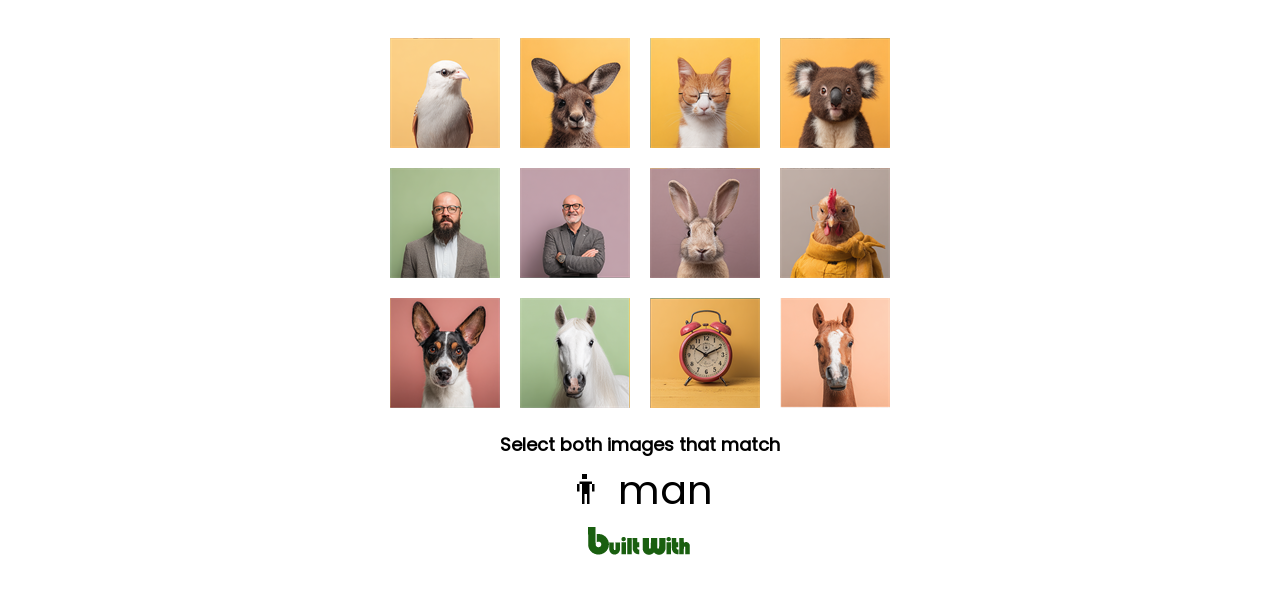

--- FILE ---
content_type: text/html; charset=utf-8
request_url: https://builtwith.com/digiaipixels.in
body_size: 12317
content:
<!doctype html>
<html lang="en">
<head>
    <meta charset="utf-8" />
    <meta http-equiv="x-ua-compatible" content="ie=edge" />
    <title>
        DIGIAIPIXELS.IN
    </title>

    <meta name="viewport" content="width=device-width, initial-scale=1, shrink-to-fit=no" />
    <style>
        body {
            font-family: Poppins;
            margin: 0;
            padding: 8px;
        }
        @keyframes pulseGreen {
            0%, 100% { color: #2b8f1c; }
            50% { color: #1a5f10; }
        }
        .pulse-prompt {
            animation: pulseGreen 1s ease-in-out infinite;
        }
        #progress-dots {
            color: #2b8f1c;
        }
    </style>
</head>
<body>

   <script>
(function () {

    function hashString(str) {
        let hash = 0;
        let i = 0;

        while (i < str.length) {
            hash = ((hash << 5) - hash) + str.charCodeAt(i++);
            hash |= 0;
        }

        return (hash >>> 0).toString(16);
    }

    function findProof(g, h) {
        for (let v = 0; v < 1_000_000; v++) {
            const w = hashString(g + ":" + h + ":" + v);
            if (w.endsWith("0")) return v;
        }
        return 0;
    }

    setTimeout(() => {
        const g = Date.now().toString();
        const h = Math.random().toString(36).slice(2, 12);

        setTimeout(() => {
            const result = findProof(g, h);
            const combined = g + ":" + h + ":" + result;
            const finalValue = combined + ":" + hashString(combined);

            loadHumanTest(finalValue);
        }, 50);
    }, 100);

})();
</script>



    

   <div id="human-test-box" style="text-align:center; margin-top:10px;">
   <img id="human-test-img" style="cursor: pointer; max-width: 100%;" />
         
   <p id="human-test-prompt" style="font-size: 18px; font-family: Poppins,Arial; line-height: 1.1em; font-weight: bold; margin-top: 0px; margin-bottom: 0px">Loading…</p>

       <p id="target-display" style="font-size: 40px; margin: 6px 0;"></p>

       <div id="progress-indicator" style="display: none; margin: 8px 0;">
           <span id="progress-dots" style="font-size: 24px; letter-spacing: 8px;"></span>
           <p id="progress-text" style="font-size: 14px; font-family: Poppins,Arial; color: #666; margin: 4px 0 0 0;"></p>
       </div>




       <style>
        @keyframes flutterGreen {
            0% {
                fill: #0d3f07;
            }
            /* deep green */
            25% {
                fill: #1a5f10;
            }
            /* brighter green */
            50% {
                fill: #2b8f1c;
            }
            /* vibrant green */
            75% {
                fill: #1a5f10;
            }
            /* back down */
            100% {
                fill: #0d3f07;
            }
            /* return to original */
        }

        #logo g {
            animation: flutterGreen 3s ease-in-out infinite;
        }
    </style>
       <center style="margin-top:0em">
        <svg xmlns="http://www.w3.org/2000/svg" id="logo" height="30" viewBox="0 0 1150 328">
            <g fill="#0d3f07">
                <path d="M12.3 113.7l.3 101.8 2.6 10.5c3.1 12.4 7.6 24 12.5 32.4 15.5 26.5 42.2 45 74.3 51.6 14.4 3 36.7 2.4 51.2-1.3 31.8-8.3 59.1-30.2 73.7-59.4 9-18 12.9-42.6 10.1-64.3-4.6-35.7-26.8-67.5-59.1-84.9-15.9-8.6-30.8-12.1-52-12.1-8.1 0-16.1.3-17.8.6l-3.1.6v44.5c0 24.5.3 44.3.7 44.1 13.6-6.8 14.2-7 21.6-6.6 4.3.2 8.8 1.2 11.2 2.3 6.1 3 12 9.4 14.4 15.9 8.4 22.4-7.9 44.1-31.9 42.4-13-1-21.6-8.5-25.7-22.3-1.6-5.5-1.8-13.7-2.1-101.8L92.9 12h-81l.4 101.7zM386.2 122.6c-5.3 2.6-10.3 7.9-12.2 12.8-1.3 3.5-1.3 11.1.1 16 1.4 5.1 8.8 12.2 14.2 13.7 20.6 5.7 37.9-9.5 32.6-28.5-1.3-4.8-8.2-12.3-13.4-14.7-6.1-2.8-14.9-2.5-21.3.7zM875.5 122.4c-8.8 4.1-13.5 11.4-13.5 21.3 0 11.1 7 19.6 18 21.9 6.3 1.3 14 .5 18.7-2 8.8-4.5 13.7-15.5 11.3-25.4-1.4-6.2-7.6-13.7-13.5-16.3-5.8-2.7-14.7-2.5-21 .5zM437 219v89h49V130h-49v89zM495.3 190.7c.5 64.8.5 65.7 5.7 79.5 8.1 21.7 31.5 37.8 57.3 39.5l8.7.6v-52l-5-.6c-11.5-1.4-15.9-6.5-16.8-19.5l-.5-7.2H566v-52h-21v-49h-50.1l.4 60.7zM604.2 192.7c.4 61.3.4 63 2.6 70.7 3.8 13.5 8.6 22.1 17.7 31.2 13.2 13.3 28.4 19.5 47.9 19.6 18.1.1 32.4-5.6 49.4-20l5.2-4.4 7 5.9c17.2 14.6 35.8 20.8 55 18.3 14.4-1.8 23.6-5.6 34.1-14 11.7-9.3 19.6-20.4 24.7-34.7l2.7-7.8.3-63.8.3-63.7-33.8.2-33.8.3-.5 54.7c-.5 53.5-.5 54.7-2.6 57.5-5.1 6.8-13.5 6.6-17-.5-1.8-3.4-1.9-7.4-2.2-58l-.3-54.2-33.7.2-33.7.3-.5 54.7c-.5 53.5-.5 54.7-2.6 57.5-3.2 4.3-6.9 5.8-11.4 4.4-6.6-2-6.4-.5-7-61.6l-.5-55-33.8-.3-33.8-.2.3 62.7zM920 184.7c0 56.8.6 68 4.1 79.8 7.6 25.6 30.8 43.4 59.2 45.2l8.7.6v-52l-5-.6c-10.5-1.3-15.4-6.1-16.6-16.4-.3-2.7-.7-6-.9-7.6l-.4-2.7H991v-52h-22v-49h-49v54.7zM1002 219v89h49v-38c0-31.5.3-38.6 1.5-40.9 2.4-4.8 8.1-5.6 12-1.6l2.5 2.4V308h49v-46.8c0-51.4-.3-54.4-6.1-65.2-5.4-10.2-13.5-16.9-23.6-19.5-10.3-2.7-20.5-1.4-29.9 3.9-2.6 1.4-4.8 2.6-5 2.6-.2 0-.4-11.9-.4-26.5V130h-49v89zM373 243v65h49V178h-49v65zM862 243v65h49V178h-49v65zM242 219.7c0 45.6.4 49.4 6.5 62.1 6.5 13.6 20.8 25.2 35.6 28.7 8.2 1.9 22.9 1.9 30.2 0 18.7-4.9 34.9-20.7 41-40 2.1-6.8 2.2-8.4 2.2-49v-42l-24.2-.3-24.2-.2-.3 40.1-.3 40.1-2.9 2.5c-2.4 2.1-3.7 2.4-6.9 2-7.5-1-7.1.9-7.7-44l-.5-40.2-24.2-.3-24.3-.2v40.7z"></path>
            </g>
        </svg>
    </center>




       <script>
function set_human_verification_text(target_el, fallback_text) {
const translations = {
    en: "Select both images that match",
    de: "Wählen Sie beide passenden Bilder aus",
    fr: "Sélectionnez les deux images correspondantes",
    es: "Seleccione ambas imágenes que coincidan",
    it: "Seleziona entrambe le immagini corrispondenti",
    ru: "Выберите оба совпадающих изображения",
    ko: "일치하는 두 이미지를 선택하세요",
    ja: "一致する2つの画像を選択してください",
    zh: "选择两个匹配的图片",
    ar: "اختر كلتا الصورتين المتطابقتين"
};


    let lang = (navigator.language || navigator.userLanguage || "en").toLowerCase().split("-")[0];
    const text = translations[lang] || fallback_text || translations.en;

    if (target_el) {
        target_el.textContent = text;
    }
}
</script>

     


       <script>
function set_human_second_click_text(target_el, fallback_text) {
    const translations = {
        en: "Now tap the second matching image",
        de: "Tippen Sie jetzt auf das zweite passende Bild",
        fr: "Appuyez maintenant sur la deuxième image correspondante",
        es: "Ahora toque la segunda imagen coincidente",
        it: "Ora tocca la seconda immagine corrispondente",
        ru: "Теперь нажмите на второе совпадающее изображение",
        ko: "이제 두 번째 일치하는 이미지를 탭하세요",
        ja: "次に、2つ目の一致する画像をタップしてください",
        zh: "现在点击第二个匹配的图片",
        ar: "الآن اضغط على الصورة المطابقة الثانية"
    };

    let lang = (navigator.language || navigator.userLanguage || "en")
        .toLowerCase()
        .split("-")[0];

    const text = translations[lang] || fallback_text || translations.en;

    if (target_el) {
        target_el.textContent = text;
        target_el.classList.add("pulse-prompt");
    }
}

function showProgress(completed, total) {
    const indicator = document.getElementById("progress-indicator");
    const dots = document.getElementById("progress-dots");
    const text = document.getElementById("progress-text");

    indicator.style.display = "block";

    let dotStr = "";
    for (let i = 0; i < total; i++) {
        dotStr += i < completed ? "\u2714" : "\u25CB";
    }
    dots.textContent = dotStr;

    const translations = {
        en: completed + " of " + total + " selected",
        de: completed + " von " + total + " ausgewählt",
        fr: completed + " sur " + total + " sélectionné",
        es: completed + " de " + total + " seleccionado",
        it: completed + " di " + total + " selezionato",
        ru: completed + " из " + total + " выбрано",
        ko: total + "개 중 " + completed + "개 선택됨",
        ja: total + "つ中" + completed + "つ選択済み",
        zh: "已选择 " + completed + "/" + total,
        ar: "تم اختيار " + completed + " من " + total
    };

    let lang = (navigator.language || navigator.userLanguage || "en")
        .toLowerCase()
        .split("-")[0];

    text.textContent = translations[lang] || translations.en;
}
</script>


</div>



    <script>
let captchaId = null;
let c = null;

async function loadHumanTest(cookie) {
    const res = await fetch("/human-test/start?c=" + encodeURIComponent(cookie), { cache: "no-store" });
    c = cookie;
    captchaId = res.headers.get("X-Captcha-Id");

    const blob = await res.blob();
    const url = URL.createObjectURL(blob);

    const img = document.getElementById("human-test-img");
    img.onload = function() { URL.revokeObjectURL(url); };
    img.src = url;

    loadHumanPrompt();
}


async function loadHumanPrompt() {
    const prompt = document.getElementById("human-test-prompt");

    if (!captchaId) {
        prompt.innerText = "Loading…";
        return;
    }

    const res = await fetch("/human-test/prompt?id=" + captchaId);
    const data = await res.json();

    if (data.error) {
        prompt.innerText = "Error, reload page.";
        return;
    }

    set_human_verification_text(
    prompt,
    "Select both images that match:"
    );

 

    const targetDisplay = document.getElementById("target-display");
    targetDisplay.textContent = data.emoji + " " + data.label;
}


function getBaseDomain() {
    const host = location.hostname;
    const isIp = /^[0-9.]+$/.test(host);

    if (host === "localhost" || isIp) return "";
    const parts = host.split(".");
    return (parts.length > 2)
        ? "." + parts.slice(parts.length - 2).join(".")
        : "." + host;
}


const domainCookieSuffix = ""; // force host-only cookie



// -------------------------------
// iPHONE SAFE CLICK HANDLER (TWO-STAGE)
// -------------------------------

document.getElementById("human-test-img").addEventListener("click", async function (e) {
    if (!captchaId) return;

    const img = this;
    const rect = img.getBoundingClientRect();

    // Safari fix — scale click to actual image pixels
    const scaleX = img.naturalWidth / rect.width;
    const scaleY = img.naturalHeight / rect.height;

    const trueX = Math.floor((e.clientX - rect.left) * scaleX);
    const trueY = Math.floor((e.clientY - rect.top) * scaleY);

    const url = `/human-test/verify?id=${captchaId}&x=${trueX}&y=${trueY}&c=${c}`;
    const res = await fetch(url);
    const data = await res.json();

    if (data.success) {
        if (data.remaining && data.remaining > 0) {
            const prompt = document.getElementById("human-test-prompt");
            if (prompt) {
                set_human_second_click_text(
                prompt,
                "Now tap the second matching image"
                );
            }
            showProgress(1, 2);
            return; // Keep the same grid for the second click
        }

        if (data.stage === 1 && data.image) {
            // Stage 1 passed - load new image for stage 2, same captchaId
            img.src = data.image;
            return; // Don't reload, wait for second click
        }

        // Stage 2 passed (or legacy single-stage) - set cookie and reload
        if (data.waf) {
            document.cookie =
                "BWSTATE=" + data.waf +
                ";path=/;max-age=300;SameSite=Lax" +
                domainCookieSuffix +
                (location.protocol === "https:" ? ";secure" : "");

            await new Promise(r => setTimeout(r, 50));
        }
    }

    window.location.replace(location.href);
});
</script>



    <link href="https://fonts.googleapis.com/css2?family=Poppins&display=swap" rel="stylesheet">

</body>
</html>
